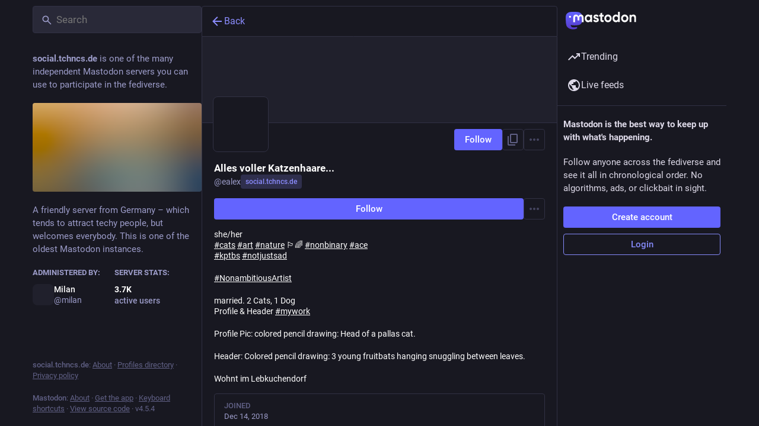

--- FILE ---
content_type: text/javascript
request_url: https://social.tchncs.de/packs/account_timeline-index-BJcFiIK8.js
body_size: 2919
content:
var Q=Object.defineProperty;var K=(o,r,s)=>r in o?Q(o,r,{enumerable:!0,configurable:!0,writable:!0,value:s}):o[r]=s;var C=(o,r,s)=>K(o,typeof r!="symbol"?r+"":r,s);import{j as t}from"./client-By3tlFYA.js";import{P as n}from"./short_number-C9zm8Jg6.js";import{u as O,r as d,a as W,m as h}from"./index-TEHZzOO_.js";import{u as G,dQ as R,a as J,d8 as B,c as V,a5 as X,I as T,ax as Y,e as F,j as Z,dR as ee,g as se,p as te,q as oe,f as ie,dS as S,bk as ae,dT as z,bj as E,L as re}from"./useSelectableClick-BGGBc6ic.js";import{B as ne}from"./bundle_column_error-DgdbHrwC.js";import{C as ce,A as le,L as de}from"./limited_account_hint-lH2W3s6N.js";import{S as ue}from"./status_list-Dcny4834.js";import{C as H}from"./column-DncO4wXd.js";import{R as N}from"./remote_hint-BRiylzXU.js";import{u as pe}from"./use-gesture-react.esm-DRqc-06E.js";import{ap as me}from"./status_quoted-VGu1YwQF.js";import{u as fe}from"./scroll_context-BQLXzmrf.js";import{S as he}from"./chevron_left-tY77j9LU.js";import{S as ge}from"./push_pin-COnuQwzx.js";import{M as j}from"./message-CVkQtbZv.js";import"./numbers-BLyy7tyF.js";import"./index-DkCxcZFY.js";import"./relative_timestamp-BOUL06oe.js";import"./ready-DpOgoWSg.js";import"./index-DUY7J2K7.js";import"./skeleton-CwYXpOUk.js";import"./api-C8Dh2R2O.js";import"./index-DiPYjm3h.js";import"./load_locale-Cj6wmDAJ.js";import"./Helmet-BG0DmkIY.js";import"./column-KuFpKGtG.js";import"./scroll-BygYx8ga.js";import"./gif-DeQkjp5v.js";import"./column_header-CY8rhLxg.js";import"./add-CxOAEcXl.js";import"./unfold_more-Dg1Ay52N.js";import"./familiar_followers-BYRdZuIl.js";import"./notifications-CQHZPMn8.js";import"./notifications_active-fill-MijdFE1U.js";import"./group-DAy9I84u.js";import"./person-C13r8tNn.js";import"./content_copy-DVR8BuWm.js";import"./counters-O2iLRFgv.js";import"./follow_button-DcU3ULSb.js";import"./formatted_date-CyjChcMh.js";import"./react-textarea-autosize.browser.esm-CJKL8aJv.js";import"./use-isomorphic-layout-effect.browser.esm-Du49dnA5.js";import"./avatar_group-DgqlUJ8x.js";import"./info-onfAZF3m.js";import"./verified_badge-x4ILdOjN.js";import"./load_gap-Bw8Y_Zl9.js";import"./scrollable_list-CrOpVmMB.js";import"./index-dmJM-bJC.js";import"./schedule_idle_task-CDh0madc.js";import"./load_more-hI381_XI.js";const L=W({previous:{id:"featured_carousel.previous",defaultMessage:"Previous"},next:{id:"featured_carousel.next",defaultMessage:"Next"},slide:{id:"featured_carousel.slide",defaultMessage:"{index} of {total}"}}),xe=({accountId:o,tagged:r})=>{var $,k;const s=O(),i=d.useId(),a=G();d.useEffect(()=>{o&&a(R(o,{tagged:r}))},[o,a,r]);const e=J(u=>u.timelines.getIn(["account:".concat(o,":pinned").concat(r?":".concat(r):""),"items"],B())),[c,p]=d.useState(0),I=d.useRef(null),l=d.useCallback(u=>{p(b=>{var P;const A=e.size-1;let x=b+u;x<0?x=A:x>A&&(x=0);const w=(P=I.current)==null?void 0:P.children[x];return w&&y(w.scrollHeight),x})},[e.size]),[f,y]=d.useState((k=($=I.current)==null?void 0:$.scrollHeight)!=null?k:0),M=fe(f),_=d.useRef(new ResizeObserver(()=>{l(0)})),m=V({x:"-".concat(c*100,"%"),height:f,immediate:!M});d.useLayoutEffect(()=>{f===0&&l(0)},[f,l]);const g=pe(({swipe:[u]})=>{l(u*-1)}),q=d.useCallback(()=>{l(-1)},[l]),U=d.useCallback(()=>{l(1)},[l]);return!o||e.isEmpty()?null:t.jsxs("div",{className:"featured-carousel",...g(),"aria-roledescription":"carousel","aria-labelledby":"".concat(i,"-title"),role:"region",children:[t.jsxs("div",{className:"featured-carousel__header",children:[t.jsxs("h4",{className:"featured-carousel__title",id:"".concat(i,"-title"),children:[t.jsx(X,{id:"thumb-tack",icon:ge}),t.jsx(j,{id:"featured_carousel.header",defaultMessage:"{count, plural, one {Pinned Post} other {Pinned Posts}}",values:{count:e.size}})]}),e.size>1&&t.jsxs(t.Fragment,{children:[t.jsx(T,{title:s.formatMessage(L.previous),icon:"chevron-left",iconComponent:he,onClick:q}),t.jsxs("span",{"aria-live":"polite",children:[t.jsx(j,{id:"featured_carousel.post",defaultMessage:"Post",children:u=>t.jsx("span",{className:"sr-only",children:u})}),c+1," / ",e.size]}),t.jsx(T,{title:s.formatMessage(L.next),icon:"chevron-right",iconComponent:Y,onClick:U})]})]}),t.jsx(F.div,{className:"featured-carousel__slides",ref:I,style:m,"aria-atomic":"false","aria-live":"polite",children:e.map((u,b)=>t.jsx(Ie,{"data-index":b,"aria-label":s.formatMessage(L.slide,{index:b+1,total:e.size}),statusId:u,observer:_.current,active:b===c},"f-".concat(u)))})]})},Ie=({statusId:o,active:r,observer:s,...i})=>{const a=d.useCallback(e=>{e&&s.observe(e)},[s]);return t.jsx(F.div,{className:"featured-carousel__slide",inert:r?void 0:"true","aria-roledescription":"slide",role:"group",ref:a,...i,children:t.jsx(me,{id:o,contextType:"account",withCounters:!0})})},v=B(),be=(o,{params:{acct:r,id:s,tagged:i},withReplies:a=!1})=>{const e=s||o.accounts_map[ee(r)];if(e===null)return{isLoading:!1,isAccount:!1,statusIds:v};if(!e)return{isLoading:!0,statusIds:v};const c=a?"".concat(e,":with_replies"):"".concat(e).concat(i?":".concat(i):"");return{accountId:e,isAccount:!!o.getIn(["accounts",e]),statusIds:o.getIn(["timelines","account:".concat(c),"items"],v),isLoading:o.getIn(["timelines","account:".concat(c),"isLoading"]),hasMore:o.getIn(["timelines","account:".concat(c),"hasMore"]),suspended:o.getIn(["accounts",e,"suspended"],!1),hidden:se(o,e),blockedBy:o.getIn(["relationships",e,"blocked_by"],!1)}};class D extends te{constructor(){super(...arguments);C(this,"handleLoadMore",s=>{this.props.dispatch(S(this.props.accountId,{maxId:s,withReplies:this.props.withReplies,tagged:this.props.params.tagged}))})}_load(){const{accountId:s,withReplies:i,params:{tagged:a},dispatch:e}=this.props;e(ie(s)),i||e(R(s,{tagged:a})),e(S(s,{withReplies:i,tagged:a})),s===h&&e(ae("account:".concat(h)))}componentDidMount(){const{params:{acct:s},accountId:i,dispatch:a}=this.props;i?this._load():a(z(s))}componentDidUpdate(s){const{params:{acct:i,tagged:a},accountId:e,withReplies:c,dispatch:p}=this.props;s.accountId!==e&&e?this._load():s.params.acct!==i?p(z(i)):s.params.tagged!==a&&(c||p(R(e,{tagged:a})),p(S(e,{withReplies:c,tagged:a}))),s.accountId===h&&e!==h&&p(E({timeline:"account:".concat(h)}))}componentWillUnmount(){const{dispatch:s,accountId:i}=this.props;i===h&&s(E({timeline:"account:".concat(h)}))}render(){const{accountId:s,statusIds:i,isLoading:a,hasMore:e,blockedBy:c,suspended:p,isAccount:I,hidden:l,multiColumn:f,remote:y,remoteUrl:M,params:{tagged:_}}=this.props;if(a&&i.isEmpty())return t.jsx(H,{children:t.jsx(re,{})});if(!a&&!I)return t.jsx(ne,{multiColumn:f,errorType:"routing"});let m;const g=p||c||l;return p?m=t.jsx(j,{id:"empty_column.account_suspended",defaultMessage:"Account suspended"}):l?m=t.jsx(de,{accountId:s}):c?m=t.jsx(j,{id:"empty_column.account_unavailable",defaultMessage:"Profile unavailable"}):y&&i.isEmpty()?m=t.jsx(N,{accountId:s,url:M}):m=t.jsx(j,{id:"empty_column.account_timeline",defaultMessage:"No posts found"}),t.jsxs(H,{children:[t.jsx(ce,{}),t.jsx(ue,{prepend:t.jsxs(t.Fragment,{children:[t.jsx(le,{accountId:this.props.accountId,hideTabs:g,tagged:_}),!g&&t.jsx(xe,{accountId:this.props.accountId,tagged:_})]}),alwaysPrepend:!0,append:t.jsx(N,{accountId:s}),scrollKey:"account_timeline",statusIds:g?v:i,isLoading:a,hasMore:!g&&e,onLoadMore:this.handleLoadMore,emptyMessage:m,bindToDocument:!f,timelineId:"account",withCounters:!0})]})}}C(D,"propTypes",{params:n.shape({acct:n.string,id:n.string,tagged:n.string}).isRequired,accountId:n.string,dispatch:n.func.isRequired,statusIds:oe.list,isLoading:n.bool,hasMore:n.bool,withReplies:n.bool,blockedBy:n.bool,isAccount:n.bool,suspended:n.bool,hidden:n.bool,multiColumn:n.bool});const xs=Z(be)(D);export{xs as default};
//# sourceMappingURL=account_timeline-index-BJcFiIK8.js.map


--- FILE ---
content_type: text/javascript
request_url: https://social.tchncs.de/packs/load_more-hI381_XI.js
body_size: 28
content:
import{j as e}from"./client-By3tlFYA.js";import"./index-TEHZzOO_.js";import{L as a}from"./useSelectableClick-BGGBc6ic.js";import{M as i}from"./message-CVkQtbZv.js";const p=({onClick:s,disabled:r,visible:o=!0,loading:t=!1})=>e.jsx("button",{type:"button",className:"load-more",disabled:r||t||!o,style:{visibility:o?"visible":"hidden"},onClick:s,children:t?e.jsx(a,{}):e.jsx(i,{id:"status.load_more",defaultMessage:"Load more"})});export{p as L};
//# sourceMappingURL=load_more-hI381_XI.js.map


--- FILE ---
content_type: text/javascript
request_url: https://social.tchncs.de/packs/limited_account_hint-lH2W3s6N.js
body_size: 7780
content:
var fe=Object.defineProperty;var he=(a,i,o)=>i in a?fe(a,i,{enumerable:!0,configurable:!0,writable:!0,value:o}):a[i]=o;var se=(a,i,o)=>he(a,typeof i!="symbol"?i+"":i,o);import{j as e}from"./client-By3tlFYA.js";import{r as c,a as O,u as te,m as N,d as G,k as _e}from"./index-TEHZzOO_.js";import{B as ge,S as pe}from"./column_header-CY8rhLxg.js";import{o as xe,a5 as v,u as R,cK as ve,I as $,a as M,dU as be,L as je,O as Me,p as we,q as ke,D as B,bD as qe,S as ye,j as Ne,cQ as Te,cP as Ce,A as ne,aK as ae,h as Ae,g as Fe,ak as Se,aV as Be,aW as Re,aX as De,bG as C,aS as Ee,aT as Pe,cl as Ie,cm as He,am as A,aH as Ze,au as Le,dV as $e,b8 as Oe}from"./useSelectableClick-BGGBc6ic.js";import{M as r}from"./message-CVkQtbZv.js";import{c as D}from"./index-DkCxcZFY.js";import{H as Ge}from"./Helmet-BG0DmkIY.js";import{L as oe,N as x,S as L}from"./short_number-C9zm8Jg6.js";import{u as Ue,A as ze,a as Ke}from"./familiar_followers-BYRdZuIl.js";import{V as We,aL as Ye,aH as Je,aI as Qe,aJ as Xe,an as F,aD as S,ac as Ve,U as es,J as ss}from"./status_quoted-VGu1YwQF.js";import{S as as}from"./notifications-CQHZPMn8.js";import{S as os}from"./notifications_active-fill-MijdFE1U.js";import{S as ts}from"./group-DAy9I84u.js";import{S as ns}from"./person-C13r8tNn.js";import{S as is}from"./content_copy-DVR8BuWm.js";import{S as ls,b as cs,F as rs}from"./counters-O2iLRFgv.js";import{F as ds}from"./follow_button-DcU3ULSb.js";import{F as us}from"./formatted_date-CyjChcMh.js";import{i as ms}from"./react-textarea-autosize.browser.esm-CJKL8aJv.js";import{A as fs}from"./avatar_group-DgqlUJ8x.js";function hs(a){const i=xe();return c.useCallback(()=>{var o;a?a():(o=i.location.state)!=null&&o.fromMastodon?i.goBack():i.push("/")},[i,a])}const aa=({onClick:a})=>{const i=hs(a),o=e.jsxs("button",{onClick:i,className:"column-back-button",children:[e.jsx(v,{id:"chevron-left",icon:pe,className:"column-back-button__icon"}),e.jsx(r,{id:"column_back_button.label",defaultMessage:"Back"})]});return e.jsx(ge,{children:o})},oa=({className:a,message:i,label:o,url:n})=>e.jsxs("div",{className:D("timeline-hint",a),children:[e.jsx("p",{children:i}),e.jsx("a",{href:n,target:"_blank",rel:"noopener noreferrer",children:o})]}),_s=a=>c.createElement("svg",{xmlns:"http://www.w3.org/2000/svg",height:24,viewBox:"0 -960 960 960",width:24,...a},c.createElement("path",{d:"M680-80q-50 0-85-35t-35-85q0-6 3-28L282-392q-16 15-37 23.5t-45 8.5q-50 0-85-35t-35-85q0-50 35-85t85-35q24 0 45 8.5t37 23.5l281-164q-2-7-2.5-13.5T560-760q0-50 35-85t85-35q50 0 85 35t35 85q0 50-35 85t-85 35q-24 0-45-8.5T598-672L317-508q2 7 2.5 13.5t.5 14.5q0 8-.5 14.5T317-452l281 164q16-15 37-23.5t45-8.5q50 0 85 35t35 85q0 50-35 85t-85 35Zm0-80q17 0 28.5-11.5T720-200q0-17-11.5-28.5T680-240q-17 0-28.5 11.5T640-200q0 17 11.5 28.5T680-160ZM200-440q17 0 28.5-11.5T240-480q0-17-11.5-28.5T200-520q-17 0-28.5 11.5T160-480q0 17 11.5 28.5T200-440Zm480-280q17 0 28.5-11.5T720-760q0-17-11.5-28.5T680-800q-17 0-28.5 11.5T640-760q0 17 11.5 28.5T680-720Zm0 520ZM200-480Zm480-280Z"})),gs=a=>c.createElement("svg",{xmlns:"http://www.w3.org/2000/svg",height:24,viewBox:"0 -960 960 960",width:24,...a},c.createElement("path",{d:"M160-360q-50 0-85-35t-35-85q0-50 35-85t85-35v-80q0-33 23.5-56.5T240-760h120q0-50 35-85t85-35q50 0 85 35t35 85h120q33 0 56.5 23.5T800-680v80q50 0 85 35t35 85q0 50-35 85t-85 35v160q0 33-23.5 56.5T720-120H240q-33 0-56.5-23.5T160-200v-160Zm200-80q25 0 42.5-17.5T420-500q0-25-17.5-42.5T360-560q-25 0-42.5 17.5T300-500q0 25 17.5 42.5T360-440Zm240 0q25 0 42.5-17.5T660-500q0-25-17.5-42.5T600-560q-25 0-42.5 17.5T540-500q0 25 17.5 42.5T600-440ZM320-280h320v-80H320v80Zm-80 80h480v-480H240v480Zm240-240Z"})),U=({icon:a=e.jsx(ns,{}),label:i,domain:o,roleId:n})=>e.jsxs("div",{className:"account-role","data-account-role-id":n,children:[a,i,o&&e.jsx("span",{className:"account-role__domain",children:o})]}),ps=()=>e.jsx(U,{icon:e.jsx(ts,{}),label:e.jsx(r,{id:"account.badges.group",defaultMessage:"Group"})}),xs=()=>e.jsx(U,{icon:e.jsx(gs,{}),label:e.jsx(r,{id:"account.badges.bot",defaultMessage:"Automated"})}),vs=O({copied:{id:"copy_icon_button.copied",defaultMessage:"Copied to clipboard"}}),bs=({title:a,value:i,className:o})=>{const[n,u]=c.useState(!1),f=R(),s=c.useCallback(()=>{navigator.clipboard.writeText(i),u(!0),f(ve({message:vs.copied})),setTimeout(()=>{u(!1)},700)},[u,i,f]);return e.jsx($,{className:D(o,n?"copied":"copyable"),title:a,onClick:s,icon:"",iconComponent:is})},js=O({placeholder:{id:"account_note.placeholder",defaultMessage:"Click to add a note"}}),Ms=({initialValue:a,onSubmit:i,wasSaved:o})=>{const n=te(),u=c.useId(),[f,s]=c.useState(a!=null?a:""),t=a===void 0,m=c.useRef(!0),_=c.useCallback(h=>{s(h.target.value)},[]),g=c.useCallback(h=>{h.key==="Escape"?(h.preventDefault(),s(a!=null?a:""),m.current=!1,h.currentTarget.blur()):h.key==="Enter"&&(h.ctrlKey||h.metaKey)&&(h.preventDefault(),i(f),m.current=!1,h.currentTarget.blur())},[a,i,f]),b=c.useCallback(()=>{a!==f&&m.current&&i(f),m.current=!0},[a,i,f]);return e.jsxs("div",{className:"account__header__account-note",children:[e.jsxs("label",{htmlFor:"account-note-".concat(u),children:[e.jsx(r,{id:"account.account_note_header",defaultMessage:"Personal note"})," ",e.jsx("span",{"aria-live":"polite",role:"status",className:"inline-alert",style:{opacity:o?1:0},children:o&&e.jsx(r,{id:"generic.saved",defaultMessage:"Saved"})})]}),t?e.jsx("div",{className:"account__header__account-note__loading-indicator-wrapper",children:e.jsx(je,{})}):e.jsx(ms,{id:"account-note-".concat(u),className:"account__header__account-note__content",placeholder:n.formatMessage(js.placeholder),value:f,onChange:_,onKeyDown:g,onBlur:b})]})},ws=({accountId:a})=>{const i=R(),o=M(s=>{var t;return(t=s.relationships.get(a))==null?void 0:t.get("note")}),[n,u]=c.useState(!1),f=c.useCallback(s=>{u(!0),i(be({accountId:a,note:s})),setTimeout(()=>{u(!1)},2e3)},[i,a]);return e.jsx(Ms,{initialValue:o,wasSaved:n,onSubmit:f},"".concat(a,"-").concat(o))},ks=a=>c.createElement("svg",{xmlns:"http://www.w3.org/2000/svg",height:24,viewBox:"0 -960 960 960",width:24,...a},c.createElement("path",{d:"M160-80q-33 0-56.5-23.5T80-160v-440q0-33 23.5-56.5T160-680h200v-120q0-33 23.5-56.5T440-880h80q33 0 56.5 23.5T600-800v120h200q33 0 56.5 23.5T880-600v440q0 33-23.5 56.5T800-80H160Zm0-80h640v-440H600q0 33-23.5 56.5T520-520h-80q-33 0-56.5-23.5T360-600H160v440Zm80-80h240v-18q0-17-9.5-31.5T444-312q-20-9-40.5-13.5T360-330q-23 0-43.5 4.5T276-312q-17 8-26.5 22.5T240-258v18Zm320-60h160v-60H560v60Zm-200-60q25 0 42.5-17.5T420-420q0-25-17.5-42.5T360-480q-25 0-42.5 17.5T300-420q0 25 17.5 42.5T360-360Zm200-60h160v-60H560v60ZM440-600h80v-200h-80v200Zm40 220Z"})),qs=a=>c.createElement("svg",{xmlns:"http://www.w3.org/2000/svg",height:24,viewBox:"0 -960 960 960",width:24,...a},c.createElement("path",{d:"M480-80q-83 0-156-31.5T197-197q-54-54-85.5-127T80-480q0-83 31.5-156T197-763q54-54 127-85.5T480-880q83 0 156 31.5T763-763q54 54 85.5 127T880-480q0 83-31.5 156T763-197q-54 54-127 85.5T480-80Zm0-80q134 0 227-93t93-227q0-7-.5-14.5T799-507q-5 29-27 48t-52 19h-80q-33 0-56.5-23.5T560-520v-40H400v-80q0-33 23.5-56.5T480-720h40q0-23 12.5-40.5T563-789q-20-5-40.5-8t-42.5-3q-134 0-227 93t-93 227h200q66 0 113 47t47 113v40H400v110q20 5 39.5 7.5T480-160Z"})),ys=({domain:a,username:i,isSelf:o})=>{const n=c.useId(),[u,f]=c.useState(!1),[s,t]=c.useState(!1),m=c.useRef(null),_=c.useCallback(()=>{f(!u)},[u,f]),g=c.useCallback(()=>{t(!s)},[s,t]);return e.jsxs(e.Fragment,{children:[e.jsx("button",{className:D("account__domain-pill",{active:u}),ref:m,onClick:_,"aria-expanded":u,"aria-controls":n,children:a}),e.jsx(Me,{show:u,rootClose:!0,onHide:_,offset:[5,5],target:m,children:({props:b})=>e.jsxs("div",{...b,role:"region",id:n,className:"account__domain-pill__popout dropdown-animation",children:[e.jsxs("div",{className:"account__domain-pill__popout__header",children:[e.jsx("div",{className:"account__domain-pill__popout__header__icon",children:e.jsx(v,{id:"",icon:ks})}),e.jsx("h3",{children:e.jsx(r,{id:"domain_pill.whats_in_a_handle",defaultMessage:"What's in a handle?"})})]}),e.jsxs("div",{className:"account__domain-pill__popout__handle",children:[e.jsx("div",{className:"account__domain-pill__popout__handle__label",children:o?e.jsx(r,{id:"domain_pill.your_handle",defaultMessage:"Your handle:"}):e.jsx(r,{id:"domain_pill.their_handle",defaultMessage:"Their handle:"})}),e.jsxs("div",{className:"account__domain-pill__popout__handle__handle",children:["@",i,"@",a]})]}),e.jsxs("div",{className:"account__domain-pill__popout__parts",children:[e.jsxs("div",{children:[e.jsx("div",{className:"account__domain-pill__popout__parts__icon",children:e.jsx(v,{id:"",icon:We})}),e.jsxs("div",{children:[e.jsx("h6",{children:e.jsx(r,{id:"domain_pill.username",defaultMessage:"Username"})}),e.jsx("p",{children:o?e.jsx(r,{id:"domain_pill.your_username",defaultMessage:"Your unique identifier on this server. It’s possible to find users with the same username on different servers."}):e.jsx(r,{id:"domain_pill.their_username",defaultMessage:"Their unique identifier on their server. It’s possible to find users with the same username on different servers."})})]})]}),e.jsxs("div",{children:[e.jsx("div",{className:"account__domain-pill__popout__parts__icon",children:e.jsx(v,{id:"",icon:qs})}),e.jsxs("div",{children:[e.jsx("h6",{children:e.jsx(r,{id:"domain_pill.server",defaultMessage:"Server"})}),e.jsx("p",{children:o?e.jsx(r,{id:"domain_pill.your_server",defaultMessage:"Your digital home, where all of your posts live. Don’t like this one? Transfer servers at any time and bring your followers, too."}):e.jsx(r,{id:"domain_pill.their_server",defaultMessage:"Their digital home, where all of their posts live."})})]})]})]}),e.jsx("p",{children:o?e.jsx(r,{id:"domain_pill.who_you_are",defaultMessage:"Because your handle says who you are and where you are, people can interact with you across the social web of <button>ActivityPub-powered platforms</button>.",values:{button:h=>e.jsx("button",{onClick:g,className:"link-button",children:h})}}):e.jsx(r,{id:"domain_pill.who_they_are",defaultMessage:"Since handles say who someone is and where they are, you can interact with people across the social web of <button>ActivityPub-powered platforms</button>.",values:{button:h=>e.jsx("button",{onClick:g,className:"link-button",children:h})}})}),s&&e.jsxs(e.Fragment,{children:[e.jsx("p",{children:e.jsx(r,{id:"domain_pill.activitypub_like_language",defaultMessage:"ActivityPub is like the language Mastodon speaks with other social networks."})}),e.jsx("p",{children:e.jsx(r,{id:"domain_pill.activitypub_lets_connect",defaultMessage:"It lets you connect and interact with people not just on Mastodon, but across different social apps too."})})]})]})})]})};class ie extends we{render(){const{account:i,onAuthorize:o,onReject:n}=this.props;return e.jsxs("div",{className:"follow-request-banner",children:[e.jsx("div",{className:"follow-request-banner__message",children:e.jsx(r,{id:"account.requested_follow",defaultMessage:"{name} has requested to follow you",values:{name:e.jsx(B,{account:i,variant:"simple"})}})}),e.jsxs("div",{className:"follow-request-banner__action",children:[e.jsxs("button",{type:"button",className:"button button-tertiary button--confirmation",onClick:o,children:[e.jsx(v,{id:"check",icon:qe}),e.jsx(r,{id:"follow_request.authorize",defaultMessage:"Authorize"})]}),e.jsxs("button",{type:"button",className:"button button-tertiary button--destructive",onClick:n,children:[e.jsx(v,{id:"times",icon:ye}),e.jsx(r,{id:"follow_request.reject",defaultMessage:"Reject"})]})]})]})}}se(ie,"propTypes",{account:ke.record.isRequired});const Ns=(a,{account:i})=>({onAuthorize(){a(Ce(i.get("id")))},onReject(){a(Te(i.get("id")))}}),Ts=Ne(null,Ns)(ie),Cs=({familiarFollowers:a})=>{const i={name1:e.jsx(ae,{displayProps:{account:a.at(0),variant:"simple"}}),name2:e.jsx(ae,{displayProps:{account:a.at(1),variant:"simple"}}),othersCount:a.length-2};return a.length===1?e.jsx(r,{id:"account.familiar_followers_one",defaultMessage:"Followed by {name1}",values:i}):a.length===2?e.jsx(r,{id:"account.familiar_followers_two",defaultMessage:"Followed by {name1} and {name2}",values:i}):e.jsx(r,{id:"account.familiar_followers_many",defaultMessage:"Followed by {name1}, {name2}, and {othersCount, plural, one {one other you know} other {# others you know}}",values:i})},As=({accountId:a})=>{const{familiarFollowers:i,isLoading:o}=Ue({accountId:a});return o||i.length===0?null:e.jsxs("div",{className:"account__header__familiar-followers",children:[e.jsx(fs,{compact:!0,children:i.slice(0,3).map(n=>e.jsx(ne,{withLink:!0,account:n,size:28},n.id))}),e.jsx(Cs,{familiarFollowers:i})]})},Fs=()=>e.jsx("div",{className:"account-memorial-banner",children:e.jsx("div",{className:"account-memorial-banner__message",children:e.jsx(r,{id:"account.in_memoriam",defaultMessage:"In Memoriam."})})}),Ss=({accountId:a,targetAccountId:i})=>{const o=M(u=>u.accounts.get(a)),n=M(u=>u.accounts.get(i));return e.jsxs("div",{className:"moved-account-banner",children:[e.jsx("div",{className:"moved-account-banner__message",children:e.jsx(r,{id:"account.moved_to",defaultMessage:"{name} has indicated that their new account is now:",values:{name:e.jsx(B,{account:o,variant:"simple"})}})}),e.jsxs("div",{className:"moved-account-banner__action",children:[e.jsxs(oe,{to:"/@".concat(n==null?void 0:n.acct),className:"detailed-status__display-name",children:[e.jsx("div",{className:"detailed-status__display-avatar",children:e.jsx(Ye,{account:n,friend:o})}),e.jsx(B,{account:n})]}),e.jsx(oe,{to:"/@".concat(n==null?void 0:n.acct),className:"button",children:e.jsx(r,{id:"account.go_to_profile",defaultMessage:"Go to profile"})})]})]})},d=O({unblock:{id:"account.unblock",defaultMessage:"Unblock @{name}"},edit_profile:{id:"account.edit_profile",defaultMessage:"Edit profile"},linkVerifiedOn:{id:"account.link_verified_on",defaultMessage:"Ownership of this link was checked on {date}"},account_locked:{id:"account.locked_info",defaultMessage:"This account privacy status is set to locked. The owner manually reviews who can follow them."},mention:{id:"account.mention",defaultMessage:"Mention @{name}"},direct:{id:"account.direct",defaultMessage:"Privately mention @{name}"},unmute:{id:"account.unmute",defaultMessage:"Unmute @{name}"},block:{id:"account.block",defaultMessage:"Block @{name}"},mute:{id:"account.mute",defaultMessage:"Mute @{name}"},report:{id:"account.report",defaultMessage:"Report @{name}"},share:{id:"account.share",defaultMessage:"Share @{name}'s profile"},copy:{id:"account.copy",defaultMessage:"Copy link to profile"},media:{id:"account.media",defaultMessage:"Media"},blockDomain:{id:"account.block_domain",defaultMessage:"Block domain {domain}"},unblockDomain:{id:"account.unblock_domain",defaultMessage:"Unblock domain {domain}"},hideReblogs:{id:"account.hide_reblogs",defaultMessage:"Hide boosts from @{name}"},showReblogs:{id:"account.show_reblogs",defaultMessage:"Show boosts from @{name}"},enableNotifications:{id:"account.enable_notifications",defaultMessage:"Notify me when @{name} posts"},disableNotifications:{id:"account.disable_notifications",defaultMessage:"Stop notifying me when @{name} posts"},preferences:{id:"navigation_bar.preferences",defaultMessage:"Preferences"},follow_requests:{id:"navigation_bar.follow_requests",defaultMessage:"Follow requests"},favourites:{id:"navigation_bar.favourites",defaultMessage:"Favorites"},lists:{id:"navigation_bar.lists",defaultMessage:"Lists"},followed_tags:{id:"navigation_bar.followed_tags",defaultMessage:"Followed hashtags"},blocks:{id:"navigation_bar.blocks",defaultMessage:"Blocked users"},domain_blocks:{id:"navigation_bar.domain_blocks",defaultMessage:"Blocked domains"},mutes:{id:"navigation_bar.mutes",defaultMessage:"Muted users"},endorse:{id:"account.endorse",defaultMessage:"Feature on profile"},unendorse:{id:"account.unendorse",defaultMessage:"Don't feature on profile"},add_or_remove_from_list:{id:"account.add_or_remove_from_list",defaultMessage:"Add or Remove from lists"},admin_account:{id:"status.admin_account",defaultMessage:"Open moderation interface for @{name}"},admin_domain:{id:"status.admin_domain",defaultMessage:"Open moderation interface for {domain}"},languages:{id:"account.languages",defaultMessage:"Change subscribed languages"},openOriginalPage:{id:"account.open_original_page",defaultMessage:"Open original page"},removeFromFollowers:{id:"account.remove_from_followers",defaultMessage:"Remove {name} from followers"},confirmRemoveFromFollowersTitle:{id:"confirmations.remove_from_followers.title",defaultMessage:"Remove follower?"},confirmRemoveFromFollowersMessage:{id:"confirmations.remove_from_followers.message",defaultMessage:"{name} will stop following you. Are you sure you want to proceed?"},confirmRemoveFromFollowersButton:{id:"confirmations.remove_from_followers.confirm",defaultMessage:"Remove follower"}}),Bs=a=>{const i=a.display_name,o=a.acct===a.username?"".concat(a.username,"@").concat(G):a.acct,n=i.trim().length===0?a.username:i;return"".concat(n," (@").concat(o,")")},ta=({accountId:a,hideTabs:i})=>{const o=R(),n=te(),{signedIn:u,permissions:f}=Ae(),s=M(l=>l.accounts.get(a)),t=M(l=>l.relationships.get(a)),m=M(l=>Fe(l,a)),_=c.useCallback(()=>{s&&(t!=null&&t.blocking?o(Se(s.id)):o(Be(s)))},[o,s,t]),g=c.useCallback(()=>{s&&o(Re(s))},[o,s]),b=c.useCallback(()=>{s&&o(De(s))},[o,s]),h=c.useCallback(()=>{s&&o(Je(s))},[o,s]),E=c.useCallback(()=>{s&&(t!=null&&t.showing_reblogs?o(C(s.id,{reblogs:!1})):o(C(s.id,{reblogs:!0})))},[o,s,t]),le=c.useCallback(()=>{s&&(t!=null&&t.notifying?o(C(s.id,{notify:!1})):o(C(s.id,{notify:!0})))},[o,s,t]),P=c.useCallback(()=>{s&&(t!=null&&t.muting?o(Ee(s.id)):o(Pe(s)))},[o,s,t]),z=c.useCallback(()=>{s&&o(Qe(s))},[o,s]),K=c.useCallback(()=>{if(!s)return;const l=s.acct.split("@")[1];l&&o(Xe(l))},[o,s]),W=c.useCallback(()=>{s&&(t!=null&&t.endorsed?o(Ie(s.id)):o(He(s.id)))},[o,s,t]),Y=c.useCallback(()=>{s&&o(A({modalType:"LIST_ADDER",modalProps:{accountId:s.id}}))},[o,s]),J=c.useCallback(()=>{s&&o(A({modalType:"SUBSCRIBED_LANGUAGES",modalProps:{accountId:s.id}}))},[o,s]),ce=c.useCallback(l=>{l.button!==0||l.ctrlKey||l.metaKey||(l.preventDefault(),s&&o(A({modalType:"IMAGE",modalProps:{src:s.avatar,alt:""}})))},[o,s]),re=c.useCallback(()=>{s&&navigator.share({url:s.url})},[s]),w=s==null?void 0:s.suspended,j=(s==null?void 0:s.acct)!==(s==null?void 0:s.username),k=j?s==null?void 0:s.acct.split("@")[1]:null,Q=c.useMemo(()=>{const l=[];if(!s)return l;if(u&&!s.suspended&&(l.push({text:n.formatMessage(d.mention,{name:s.username}),action:g}),l.push({text:n.formatMessage(d.direct,{name:s.username}),action:b}),l.push(null)),j&&(l.push({text:n.formatMessage(d.openOriginalPage),href:s.url}),l.push(null)),u){if(t!=null&&t.following&&(t.muting||(t.showing_reblogs?l.push({text:n.formatMessage(d.hideReblogs,{name:s.username}),action:E}):l.push({text:n.formatMessage(d.showReblogs,{name:s.username}),action:E}),l.push({text:n.formatMessage(d.languages),action:J}),l.push(null)),l.push({text:n.formatMessage(t.endorsed?d.unendorse:d.endorse),action:W}),l.push({text:n.formatMessage(d.add_or_remove_from_list),action:Y}),l.push(null)),t!=null&&t.followed_by){const me=()=>{o(A({modalType:"CONFIRM",modalProps:{title:n.formatMessage(d.confirmRemoveFromFollowersTitle),message:n.formatMessage(d.confirmRemoveFromFollowersMessage,{name:e.jsx("strong",{children:s.acct})}),confirm:n.formatMessage(d.confirmRemoveFromFollowersButton),onConfirm:()=>{o($e({accountId:a}))}}}))};l.push({text:n.formatMessage(d.removeFromFollowers,{name:s.username}),action:me,dangerous:!0})}t!=null&&t.muting?l.push({text:n.formatMessage(d.unmute,{name:s.username}),action:P}):l.push({text:n.formatMessage(d.mute,{name:s.username}),action:P,dangerous:!0}),t!=null&&t.blocking?l.push({text:n.formatMessage(d.unblock,{name:s.username}),action:_}):l.push({text:n.formatMessage(d.block,{name:s.username}),action:_,dangerous:!0}),s.suspended||l.push({text:n.formatMessage(d.report,{name:s.username}),action:h,dangerous:!0})}return u&&j&&(l.push(null),t!=null&&t.domain_blocking?l.push({text:n.formatMessage(d.unblockDomain,{domain:k}),action:K}):l.push({text:n.formatMessage(d.blockDomain,{domain:k}),action:z,dangerous:!0})),((f&F)===F||j&&(f&S)===S)&&(l.push(null),(f&F)===F&&l.push({text:n.formatMessage(d.admin_account,{name:s.username}),href:"/admin/accounts/".concat(s.id)}),j&&(f&S)===S&&l.push({text:n.formatMessage(d.admin_domain,{domain:k}),href:"/admin/instances/".concat(k)})),l},[o,a,s,t,f,j,k,n,u,Y,_,z,J,b,W,g,P,E,h,K]),X=a!==N&&e.jsx(Ze,{disabled:Q.length===0,items:Q,icon:"ellipsis-v",iconComponent:Ve});if(!s)return null;let I,H,V,Z;const p=[];N!==s.id&&t&&(t.followed_by&&(t.following||t.requested)?p.push(e.jsx("span",{className:"relationship-tag",children:e.jsx(r,{id:"account.mutual",defaultMessage:"You follow each other"})},"mutual")):t.followed_by?p.push(e.jsx("span",{className:"relationship-tag",children:e.jsx(r,{id:"account.follows_you",defaultMessage:"Follows you"})},"followed_by")):t.requested_by&&p.push(e.jsx("span",{className:"relationship-tag",children:e.jsx(r,{id:"account.requests_to_follow_you",defaultMessage:"Requests to follow you"})},"requested_by")),t.blocking&&p.push(e.jsx("span",{className:"relationship-tag",children:e.jsx(r,{id:"account.blocking",defaultMessage:"Blocking"})},"blocking")),t.muting&&p.push(e.jsx("span",{className:"relationship-tag",children:e.jsx(r,{id:"account.muting",defaultMessage:"Muting"})},"muting")),t.domain_blocking&&p.push(e.jsx("span",{className:"relationship-tag",children:e.jsx(r,{id:"account.domain_blocking",defaultMessage:"Blocking domain"})},"domain_blocking"))),(t!=null&&t.requested||t!=null&&t.following)&&(H=e.jsx($,{icon:t.notifying?"bell":"bell-o",iconComponent:t.notifying?os:as,active:t.notifying,title:n.formatMessage(t.notifying?d.disableNotifications:d.enableNotifications,{name:s.username}),onClick:le})),"share"in navigator?Z=e.jsx($,{className:"optional",icon:"",iconComponent:_s,title:n.formatMessage(d.share,{name:s.username}),onClick:re}):Z=e.jsx(bs,{className:"optional",title:n.formatMessage(d.copy),value:s.url}),s.moved&&!(t!=null&&t.following)||(I=e.jsx(ds,{accountId:a,className:"account__header__follow-button",labelLength:"long"})),s.locked&&(V=e.jsx(v,{id:"lock",icon:es,"aria-label":n.formatMessage(d.account_locked)}));const de=s.fields,ee=!s.acct.includes("@"),T=s.acct.split("@")[0],q=ee?G:s.acct.split("@")[1],ue=!s.noindex,y=[];return s.bot?y.push(e.jsx(xs,{},"bot-badge")):s.group&&y.push(e.jsx(ps,{},"group-badge")),s.roles.forEach(l=>{y.push(e.jsx(U,{label:e.jsx("span",{children:l.get("name")}),domain:q,roleId:l.get("id")},"role-badge-".concat(l.get("id"))))}),e.jsxs("div",{className:"account-timeline__header",children:[!m&&s.memorial&&e.jsx(Fs,{}),!m&&s.moved&&e.jsx(Ss,{accountId:s.id,targetAccountId:s.moved}),e.jsxs(Le,{className:D("account__header",{inactive:!!s.moved}),children:[!(w||m||s.moved)&&(t==null?void 0:t.requested_by)&&e.jsx(Ts,{account:s}),e.jsxs("div",{className:"account__header__image",children:[e.jsx("div",{className:"account__header__info",children:p}),!(w||m)&&e.jsx("img",{src:_e?s.header:s.header_static,alt:"",className:"parallax"})]}),e.jsxs("div",{className:"account__header__bar",children:[e.jsxs("div",{className:"account__header__tabs",children:[e.jsx("a",{className:"avatar",href:s.avatar,rel:"noopener",target:"_blank",onClick:ce,children:e.jsx(ne,{account:w||m?void 0:s,size:92})}),e.jsxs("div",{className:"account__header__buttons account__header__buttons--desktop",children:[!m&&I,!m&&H,!m&&Z,X]})]}),e.jsx("div",{className:"account__header__tabs__name",children:e.jsxs("h1",{children:[e.jsx(B,{account:s,variant:"simple"}),e.jsxs("small",{children:[e.jsxs("span",{children:["@",T,e.jsxs("span",{className:"invisible",children:["@",q]})]}),e.jsx(ys,{username:T!=null?T:"",domain:q!=null?q:"",isSelf:N===s.id}),V]})]})}),y.length>0&&e.jsx("div",{className:"account__header__badges",children:y}),s.id!==N&&u&&!(w||m)&&e.jsx(As,{accountId:a}),e.jsxs("div",{className:"account__header__buttons account__header__buttons--mobile",children:[!m&&I,!m&&H,X]}),!(w||m)&&e.jsxs("div",{className:"account__header__extra",children:[e.jsxs("div",{className:"account__header__bio",children:[s.id!==N&&u&&e.jsx(ws,{accountId:a}),e.jsx(ze,{accountId:a,className:"account__header__content"}),e.jsxs("div",{className:"account__header__fields",children:[e.jsxs("dl",{children:[e.jsx("dt",{children:e.jsx(r,{id:"account.joined_short",defaultMessage:"Joined"})}),e.jsx("dd",{children:e.jsx(us,{value:s.created_at,year:"numeric",month:"short",day:"2-digit"})})]}),e.jsx(Ke,{fields:de,emojis:s.emojis})]})]}),e.jsxs("div",{className:"account__header__extra__links",children:[e.jsx(x,{to:"/@".concat(s.acct),title:n.formatNumber(s.statuses_count),children:e.jsx(L,{value:s.statuses_count,renderer:ls})}),e.jsx(x,{exact:!0,to:"/@".concat(s.acct,"/following"),title:n.formatNumber(s.following_count),children:e.jsx(L,{value:s.following_count,renderer:cs})}),e.jsx(x,{exact:!0,to:"/@".concat(s.acct,"/followers"),title:n.formatNumber(s.followers_count),children:e.jsx(L,{value:s.followers_count,renderer:rs})})]})]})]})]}),!(i||m)&&e.jsxs("div",{className:"account__section-headline",children:[e.jsx(x,{exact:!0,to:"/@".concat(s.acct,"/featured"),children:e.jsx(r,{id:"account.featured",defaultMessage:"Featured"})}),e.jsx(x,{exact:!0,to:"/@".concat(s.acct),children:e.jsx(r,{id:"account.posts",defaultMessage:"Posts"})}),e.jsx(x,{exact:!0,to:"/@".concat(s.acct,"/with_replies"),children:e.jsx(r,{id:"account.posts_with_replies",defaultMessage:"Posts and replies"})}),e.jsx(x,{exact:!0,to:"/@".concat(s.acct,"/media"),children:e.jsx(r,{id:"account.media",defaultMessage:"Media"})})]}),e.jsxs(Ge,{children:[e.jsx("title",{children:Bs(s)}),e.jsx("meta",{name:"robots",content:ee&&ue?"all":"noindex"}),e.jsx("link",{rel:"canonical",href:s.url})]})]})},na=({accountId:a})=>{const i=R(),o=c.useCallback(()=>{i(Oe({id:a}))},[i,a]);return e.jsxs("div",{className:"limited-account-hint",children:[e.jsx("p",{children:e.jsx(r,{id:"limited_account_hint.title",defaultMessage:"This profile has been hidden by the moderators of {domain}.",values:{domain:G}})}),e.jsx(ss,{onClick:o,children:e.jsx(r,{id:"limited_account_hint.action",defaultMessage:"Show profile anyway"})})]})};export{ta as A,aa as C,na as L,oa as T};
//# sourceMappingURL=limited_account_hint-lH2W3s6N.js.map


--- FILE ---
content_type: text/javascript
request_url: https://social.tchncs.de/packs/load_gap-Bw8Y_Zl9.js
body_size: 114
content:
import{j as a}from"./client-By3tlFYA.js";import{u as m,r,a as c}from"./index-TEHZzOO_.js";import{ac as g}from"./status_quoted-VGu1YwQF.js";import{L as u,a5 as f}from"./useSelectableClick-BGGBc6ic.js";const l=c({load_more:{id:"status.load_more",defaultMessage:"Load more"}}),M=({disabled:i,param:s,onClick:o})=>{const e=m(),[n,t]=r.useState(!1),d=r.useCallback(()=>{t(!0),o(s)},[t,s,o]);return a.jsx("button",{className:"load-more load-gap",disabled:i,onClick:d,"aria-label":e.formatMessage(l.load_more),title:e.formatMessage(l.load_more),children:n?a.jsx(u,{}):a.jsx(f,{id:"ellipsis-h",icon:g})})};export{M as L};
//# sourceMappingURL=load_gap-Bw8Y_Zl9.js.map
